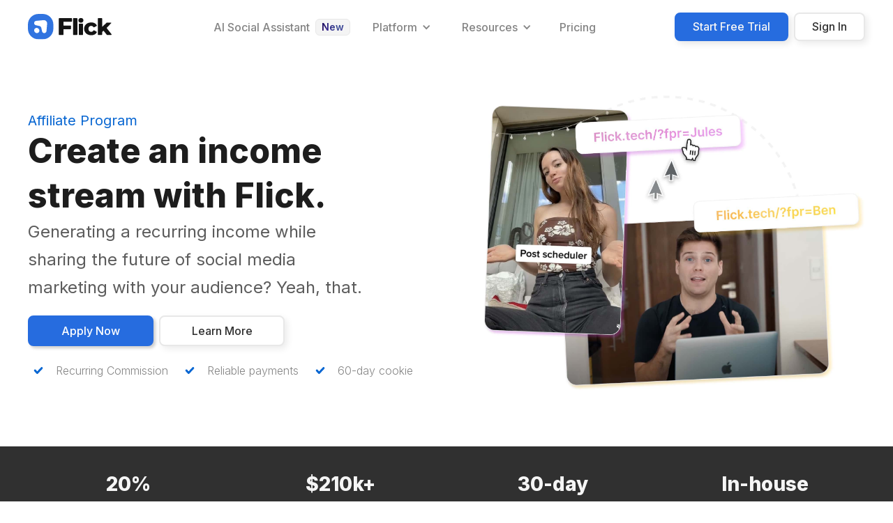

--- FILE ---
content_type: text/html; charset=UTF-8
request_url: https://www.flick.social/affiliates?utm_name=%E5%A4%AA%E5%8E%9F%E4%B8%87%E6%9F%8F%E6%9E%97%E5%A4%A7%E5%AD%A6%E5%9F%8E%E5%AD%A6%E7%94%9F%E5%A6%B9%E7%BA%A6%E7%82%AE%E3%80%8E%E8%B0%B7%E6%AD%8C%E5%A4%96%E6%8E%A8%E6%8E%92%E5%90%8D%E8%81%94%E7%B3%BBTG%40ehseo6%E3%80%8F2022%E5%B9%B410%E6%9C%888%E6%97%A53%E6%97%B659%E5%88%8649%E7%A7%92.pd9md9rpw&utm_campaign=footer&utm_term=Affiliate+Program&utm_source=learn&utm_medium=hashtags
body_size: 16236
content:
<!DOCTYPE html><!-- Last Published: Tue Sep 02 2025 09:33:08 GMT+0000 (Coordinated Universal Time) --><html data-wf-domain="marketing-site.flick.tech" data-wf-page="5ff5bc964272ff30f0f83e72" data-wf-site="5ff5bc964272ff6278f83e5f" lang="en"><head><meta charset="utf-8"/><title>Flick | Affiliate Marketing Program</title><meta content="Become an affiliate for Flick and earn commission on people you sign up." name="description"/><meta content="Flick | Affiliate Marketing Program" property="og:title"/><meta content="Become an affiliate for Flick and earn commission on people you sign up." property="og:description"/><meta content="https://www.flick.social/og-image.jpeg" property="og:image"/><meta content="Flick | Affiliate Marketing Program" property="twitter:title"/><meta content="Become an affiliate for Flick and earn commission on people you sign up." property="twitter:description"/><meta content="https://www.flick.social/og-image.jpeg" property="twitter:image"/><meta property="og:type" content="website"/><meta content="summary_large_image" name="twitter:card"/><meta content="width=device-width, initial-scale=1" name="viewport"/><link href="https://cdn.prod.website-files.com/5ff5bc964272ff6278f83e5f/css/flick-landing-page-1-a67b-eb76bdd667d5d.shared.6072f100a.min.css" rel="stylesheet" type="text/css"/><link href="https://fonts.googleapis.com" rel="preconnect"/><link href="https://fonts.gstatic.com" rel="preconnect" crossorigin="anonymous"/><script src="https://ajax.googleapis.com/ajax/libs/webfont/1.6.26/webfont.js" type="text/javascript"></script><script type="text/javascript">WebFont.load({  google: {    families: ["Inter:300,regular,500,600,700,800,900","Lora:regular,500,600,700,italic,500italic,600italic,700italic"]  }});</script><script src="https://use.typekit.net/oxk6elg.js" type="text/javascript"></script><script type="text/javascript">try{Typekit.load();}catch(e){}</script><script type="text/javascript">!function(o,c){var n=c.documentElement,t=" w-mod-";n.className+=t+"js",("ontouchstart"in o||o.DocumentTouch&&c instanceof DocumentTouch)&&(n.className+=t+"touch")}(window,document);</script><link href="https://cdn.prod.website-files.com/5ff5bc964272ff6278f83e5f/5ff5bc964272ff22a3f841b4_32px.png" rel="shortcut icon" type="image/x-icon"/><link href="https://cdn.prod.website-files.com/5ff5bc964272ff6278f83e5f/5ff5bc964272ffc9a6f841b5_256px.png" rel="apple-touch-icon"/><link href="https://www.flick.social/affiliates" rel="canonical"/><script type="text/javascript">!function(f,b,e,v,n,t,s){if(f.fbq)return;n=f.fbq=function(){n.callMethod?n.callMethod.apply(n,arguments):n.queue.push(arguments)};if(!f._fbq)f._fbq=n;n.push=n;n.loaded=!0;n.version='2.0';n.agent='plwebflow';n.queue=[];t=b.createElement(e);t.async=!0;t.src=v;s=b.getElementsByTagName(e)[0];s.parentNode.insertBefore(t,s)}(window,document,'script','https://connect.facebook.net/en_US/fbevents.js');fbq('consent', 'revoke');fbq('init', '208984939967955');fbq('track', 'PageView');</script><style>
    .html5-video-player {
        background: transparent !important;
    }
</style>


<style>
    .glassfrosty {
        -webkit-backdrop-filter: blur(20px);
        backdrop-filter: blur(20px);
    }
</style>

<style>
    .flick-bg-gradient {

        background-color:hsla(263,100%,18%,1);
        background-image:
                radial-gradient(at 56% 59%, hsla(236,51%,40%,0.62) 0px, transparent 50%),
                radial-gradient(at 29% 34%, hsla(243,55%,35%,1) 0px, transparent 50%),
                radial-gradient(at 88% 10%, hsla(209,62%,45%,0.97) 0px, transparent 50%),
                radial-gradient(at 66% 31%, hsla(217,56%,43%,0.75) 0px, transparent 50%),
                radial-gradient(at 41% 81%, hsla(258,58%,47%,1) 0px, transparent 50%),
                radial-gradient(at 98% 99%, hsla(262,100%,65%,0.84) 0px, transparent 50%),
                radial-gradient(at 36% 95%, hsla(255,63%,40%,0.8) 0px, transparent 50%),
                radial-gradient(at 46% 67%, hsla(240,80%,65%,0.73) 0px, transparent 50%),
                radial-gradient(at 60% 45%, hsla(241,49%,35%,0.91) 0px, transparent 50%);
    }
</style>


<style>
    .card--shadow {
        box-shadow: -2px 2px 4px 0 rgba(128, 152, 213, 0.07) !important;
    }
</style>
<script src="https://cdn.jsdelivr.net/npm/js-cookie@3.0.5/dist/js.cookie.min.js"></script>
<script src="https://cdn.jsdelivr.net/npm/url-search-params@1.1.0/build/url-search-params.min.js"></script>
<script>
    const extractQueryParameters = (search) => {
        const urlParams = new URLSearchParams(search);

        const result = {};

        urlParams.forEach((v, k) => {
            result[k] = v;
        });

        return result;
    };


    function getCookie(name) {
        let matches = document.cookie.match(new RegExp(
            "(?:^|; )" + name.replace(/([\.$?*|{}\(\)\[\]\\\/\+^])/g, '\\$1') + "=([^;]*)"
        ));
        return matches ? decodeURIComponent(matches[1]) : undefined;
    }

    function setCookie(name, value, options = {}) {
        options = {
            domain: 'www.flick.social',
            ...options
        };

        if (options.expires instanceof Date) {
            options.expires = options.expires.toUTCString();
        }

        let updatedCookie = encodeURIComponent(name) + "=" + encodeURIComponent(value);

        for (let optionKey in options) {
            updatedCookie += "; " + optionKey;
            let optionValue = options[optionKey];
            if (optionValue !== true) {
                updatedCookie += "=" + optionValue;
            }
        }

        document.cookie = updatedCookie;
    }
</script>
<script>
    const ref = extractQueryParameters(window.location.search).ref;

    setCookie('flick_ref', ref);
</script>
<script type="text/javascript">
            /**
             * Configuration Variables
             */
            const MIXPANEL_PROJECT_TOKEN = '1a3d50de68cd1e05b5581166c6807a05';
            const MIXPANEL_PROXY_DOMAIN = 'https://www.flick.social/analytics';
            
            /**
             * Set the MIXPANEL_CUSTOM_LIB_URL - No need to change this
             */
            const MIXPANEL_CUSTOM_LIB_URL = MIXPANEL_PROXY_DOMAIN + "/lib.min.js";
            
            /**
             * Load the Mixpanel JS library asyncronously via the js snippet
             */
            (function(f,b){if(!b.__SV){var e,g,i,h;window.mixpanel=b;b._i=[];b.init=function(e,f,c){function g(a,d){var b=d.split(".");2==b.length&&(a=a[b[0]],d=b[1]);a[d]=function(){a.push([d].concat(Array.prototype.slice.call(arguments,0)))}}var a=b;"undefined"!==typeof c?a=b[c]=[]:c="mixpanel";a.people=a.people||[];a.toString=function(a){var d="mixpanel";"mixpanel"!==c&&(d+="."+c);a||(d+=" (stub)");return d};a.people.toString=function(){return a.toString(1)+".people (stub)"};i="disable time_event track track_pageview track_links track_forms track_with_groups add_group set_group remove_group register register_once alias unregister identify name_tag set_config reset opt_in_tracking opt_out_tracking has_opted_in_tracking has_opted_out_tracking clear_opt_in_out_tracking start_batch_senders people.set people.set_once people.unset people.increment people.append people.union people.track_charge people.clear_charges people.delete_user people.remove".split(" ");
for(h=0;h<i.length;h++)g(a,i[h]);var j="set set_once union unset remove delete".split(" ");a.get_group=function(){function b(c){d[c]=function(){call2_args=arguments;call2=[c].concat(Array.prototype.slice.call(call2_args,0));a.push([e,call2])}}for(var d={},e=["get_group"].concat(Array.prototype.slice.call(arguments,0)),c=0;c<j.length;c++)b(j[c]);return d};b._i.push([e,f,c])};b.__SV=1.2;e=f.createElement("script");e.type="text/javascript";e.async=!0;e.src="undefined"!==typeof MIXPANEL_CUSTOM_LIB_URL?
MIXPANEL_CUSTOM_LIB_URL:"file:"===f.location.protocol&&"//cdn.mxpnl.com/libs/mixpanel-2-latest.min.js".match(/^\/\//)?"https://cdn.mxpnl.com/libs/mixpanel-2-latest.min.js":"//cdn.mxpnl.com/libs/mixpanel-2-latest.min.js";g=f.getElementsByTagName("script")[0];g.parentNode.insertBefore(e,g)}})(document,window.mixpanel||[]);
  
  /**
             * Initialize a Mixpanel instance using project token and proxy domain
             */
  mixpanel.init(MIXPANEL_PROJECT_TOKEN, {
        track_pageview: true,
        ignore_dnt: true,
        cookie_domain: 'www.flick.social',
        api_host: MIXPANEL_PROXY_DOMAIN,
        loaded: (sdk) => {
            const getSessionId = () => {
                const SESSION_ID_COOKIE_KEY = 'flickSession_id';
                const LAST_ACTIVITY_COOKIE_KEY = 'flickSession_lastActivity';

                // Get the current session ID from local storage
                let sessionId = getCookie(SESSION_ID_COOKIE_KEY);

                // Check the timestamp of the last activity
                const lastActivity = parseInt(
                    getCookie(LAST_ACTIVITY_COOKIE_KEY) || '0',
                );

                // Current time in milliseconds
                const now = new Date().getTime();

                // Session timeout (e.g., 30 minutes)
                const SESSION_TIMEOUT = 30 * 60 * 1000;

                // If no session ID is found or the session has expired, create a new one
                if (!sessionId || now - lastActivity > SESSION_TIMEOUT) {
                    sessionId = 'session-' + new Date().getTime();
                    setCookie(SESSION_ID_COOKIE_KEY, sessionId);
                }

                // Update the last activity timestamp
                setCookie(LAST_ACTIVITY_COOKIE_KEY, now.toString());

                thisSessionId = sessionId;

                sdk.register({ session_id: sessionId });

                return thisSessionId;
            };

            const initializeInternalUserPropertiesOnNewSession = () => {
                const userPropertiesToSet = {
                    internalChannel: 'EMPTY',
                    internalContentUrl: 'EMPTY',
                    flick_url: window.location.href,
                };

                const userPropertiesToSetOnce = {
                    initial_flick_url: window.location.href,
                };

                if (!document.referrer) {
                    userPropertiesToSet['referring_domain'] = 'EMPTY';
                }

                sdk.register({ ...userPropertiesToSet });
                sdk.register_once(userPropertiesToSetOnce);
            };

            try {
                const TRACKING_SESSION_COOKIE_KEY = 'flick_trackingSession';
                const previousSessionId = getCookie(TRACKING_SESSION_COOKIE_KEY);
                const currentSessionId = getSessionId();

                if (!previousSessionId) {
                    setCookie(TRACKING_SESSION_COOKIE_KEY, currentSessionId);
                    initializeInternalUserPropertiesOnNewSession();
                    return;
                }

                if (previousSessionId !== currentSessionId) {
                    initializeInternalUserPropertiesOnNewSession();
                }
            } catch (error) {
                console.error(error);
            }
        },
    });
        </script>

<script>
const isNull = value => Object.is(value, null)
const isUndefined = value => value === undefined
const isNil = value => isNull(value) || isUndefined(value)
const isNotNil = value => !isNil(value)

const queryParams = [
  "utm_source",
  "utm_medium",
  "utm_campaign",
  "utm_campaign_id",
  "utm_content",
  "utm_name",
  "utm_term",
  "fbclid",
  "ad_id",
  "gclid",
  "gc_id",
  "referrer"
]

const prefix = "flick"

const cookieOpts = {
	domain: 'www.flick.social',
}

const firstTouchKey = `${prefix}_first_touch`
const lastTouchKey = `${prefix}_last_touch`
const gcIdKey = `${prefix}_gc_id`
const fbclidKey = `${prefix}_fbclid`

const getAttributionCookie = key => {
  const data = Cookies.get(key)

  if (!data) {
    return null
  }

  try {
    return JSON.parse(data)
  } catch (_) {}

  return data
}

const getFirstTouchAttribution = () => getCookie(firstTouchKey) ?? {}

const getLastTouchAttribution = () => getCookie(lastTouchKey) ?? {}

const getCurrentParams = () => {
  const sp = new URLSearchParams(window.location.search)

  const paramsWithValue = queryParams
    .map(param => {
      const value = sp.get(param)

      return value ? { param, value } : undefined
    })
    .filter(isNotNil)

  const referrer =
    sp.get("ref") || sp.get("referrer") || window.document.referrer

  if (referrer) {
    paramsWithValue.push({ param: "referrer", value: referrer })
  }

  const result = paramsWithValue.reduce((acc, cur) => {
    acc[cur.param] = cur.value

    return acc
  }, {})

  return {
    ...result,
    pathname: window.location.pathname
  }
}

  const toCamelCase = str => {
  return str.replace(/([-_][a-z])/g, group =>
    group
      .toUpperCase()
      .replace("-", "")
      .replace("_", "")
  )
}

const prepareAttributionData = (data, prefix) => {
  return Object.entries(data).reduce((acc, [key, value]) => {
    const camelCaseKey = toCamelCase(key)
    acc[
      `${prefix}${camelCaseKey.charAt(0).toUpperCase()}${camelCaseKey.slice(1)}`
    ] = value

    return acc
  }, {})
}
  
const storeAttributionValues = () => {
  const params = getCurrentParams()

  const hasFirstTouch = getAttributionCookie(firstTouchKey)

  if (!hasFirstTouch) {
    Cookies.set(firstTouchKey, JSON.stringify(params), cookieOpts)
    
    const firstTouchData = prepareAttributionData(params, 'firstTouch');
    mixpanel.people.set(firstTouchData);
    mixpanel.register(firstTouchData);
  }

  Cookies.set(lastTouchKey, JSON.stringify(params), cookieOpts)
  
  const lastTouchData = prepareAttributionData(params, 'lastTouch');
  mixpanel.people.set(lastTouchData);
  mixpanel.register(lastTouchData);

  if (params.fbclid) {
    Cookies.set(fbclidKey, params.fbclid, cookieOpts)
  }

  if (params.gclid) {
    Cookies.set(gcIdKey, params.gclid, cookieOpts)
  }
}

storeAttributionValues()
</script>

<script src="https://www.googleoptimize.com/optimize.js?id=GTM-KQ9PVF9"></script>

<!-- Facebook Pixel Code -->

<script>
    !function(f,b,e,v,n,t,s)
    {if(f.fbq)return;n=f.fbq=function(){n.callMethod?
        n.callMethod.apply(n,arguments):n.queue.push(arguments)};
        if(!f._fbq)f._fbq=n;n.push=n;n.loaded=!0;n.version='2.0';
        n.queue=[];t=b.createElement(e);t.async=!0;
        t.src=v;s=b.getElementsByTagName(e)[0];
        s.parentNode.insertBefore(t,s)}(window, document,'script',
		// proxies via our nginx server
        'https://www.flick.social/en_US/fb.js');
    fbq('init', '208984939967955');
    fbq('track', 'PageView');
</script>
<!-- End Facebook Pixel Code -->

<!-- Global site tag (gtag.js) - Google Analytics -->
<script async src="https://www.googletagmanager.com/gtag/js?id=G-GJXRQB61Z1"></script>
<script>
  window.dataLayer = window.dataLayer || [];
  function gtag(){dataLayer.push(arguments);}
  gtag('js', new Date());

  gtag('config', 'G-GJXRQB61Z1');
</script>
<!-- Event snippet for Page View conversion page -->
<script>
  gtag('event', 'conversion', {'send_to': 'AW-706676293/gDd-COXm6McZEMWM_NAC'});
</script>
<script type="text/javascript">
    (function(){var t=document.createElement("script");t.type="text/javascript",t.async=!0,t.src='https://cdn.firstpromoter.com/fprom.js',t.onload=t.onreadystatechange=function(){var t=this.readyState;if(!t||"complete"==t||"loaded"==t)try{$FPROM.init("x2vzm9wy",".flick.social")}catch(t){}};var e=document.getElementsByTagName("script")[0];e.parentNode.insertBefore(t,e)})();
</script>

<style>
    .hyp {
        word-break: break-word;
        -webkit-hyphens: auto;
        -moz-hyphens: auto;
        -ms-hyphens: auto;
        -o-hyphens: auto;
        hyphens: auto;
    }
</style>

<meta name='impact-site-verification' value='d5d3a4bc-a66e-4a92-92f1-e2ffc4a05948'>
<meta name="facebook-domain-verification" content="fucyseyn7o1nz8sw3n5hd8y96rv5v2" />
<meta name="google-adsense-account" content="ca-pub-7185937739866170">

<link rel="stylesheet" type="text/css" href="https://maciejsawicki.com/tooltipster-for-webflow/tooltipster.bundle.min.css">

<!-- https://searchatlas.com/otto-pixel/ -->
<script type="text/javascript" id="sa-dynamic-optimization" data-uuid="8420b365-ed15-4030-83e2-14eeb1c94d24" src="[data-uri]"></script><script type="text/javascript">window.__WEBFLOW_CURRENCY_SETTINGS = {"currencyCode":"USD","symbol":"$","decimal":".","fractionDigits":2,"group":",","template":"{{wf {\"path\":\"symbol\",\"type\":\"PlainText\"} }} {{wf {\"path\":\"amount\",\"type\":\"CommercePrice\"} }} {{wf {\"path\":\"currencyCode\",\"type\":\"PlainText\"} }}","hideDecimalForWholeNumbers":false};</script></head><body><div data-animation="default" class="navbar-flowbase w-nav" data-easing2="ease" data-easing="ease" data-collapse="medium" data-w-id="c8f05b3d-ca90-a555-764d-0de89f643795" role="banner" data-duration="200"><nav class="navbar-container"><div class="navshadow"></div><div class="navbar-left"><div class="navbar-logo-wrapper"><a href="/" class="brandlogoonlight w-nav-brand"><img alt="flick logo" loading="lazy" src="https://cdn.prod.website-files.com/5ff5bc964272ff6278f83e5f/5ff5bc964272ff63f5f841b0_Flick_Logo_standard-space2svg.svg" class="image-92"/></a><a href="/" class="brandlogoondark w-nav-brand"><img src="https://cdn.prod.website-files.com/5ff5bc964272ff6278f83e5f/6239f392a408ef0564c7ad42_flick-icon-white.svg" loading="lazy" alt="" class="image-93"/></a></div></div><nav role="navigation" class="nav-menu-middle ondarkdesktoponly w-nav-menu"><div data-delay="100" data-hover="true" class="navbar-dropdown ondark w-dropdown"><div class="navbar-toggle ondark w-dropdown-toggle"><div>Platform</div><div class="nav-icon w-icon-dropdown-toggle"></div></div><nav class="navbar-dropdown-list w-dropdown-list"><div class="navbar-base ondark"><div class="nav-content-wrapper-2"><div class="navgroup wide"><div class="dropdownsectionheading nospacing desktoponly"><h4 class="h3 subheadingnav ondark">Platform</h4></div><p class="body-medium text-light ondark">Visually plan your content ahead of time, quickly find the best hashtags, and track what&#x27;s actually working with best-in-class analytics.</p><a rel="keep-params" href="https://www.flick.social/app/register" class="new-button-small linkonly w-button">Get Started Today  →</a></div><div class="sectionsplitter ondark"></div><div class="navgroup wide"><div class="dropdownsectionheading"><h6 class="h6 navsubheading ondark">Product Areas</h6></div><a href="/instagram-hashtag-tool" class="navdropmenu ondark w-inline-block"><div class="iconspacing8px"><div class="iconwrapper-32px-new"><img alt="" loading="lazy" src="https://cdn.prod.website-files.com/5ff5bc964272ff6278f83e5f/624eef7d564ce41386f9bb84_Instagram-hashtag-tool.png"/></div></div><div class="div-block-35032"><h6 class="h6 navbar ondark">Instagram Hashtags</h6><p class="paragraph-7 ondark">Find, manage and analyze hashtags</p></div></a><a href="/instagram-scheduler" class="navdropmenu ondark w-inline-block"><div class="iconspacing8px"><div class="iconwrapper-32px-new"><img alt="" loading="lazy" src="https://cdn.prod.website-files.com/5ff5bc964272ff6278f83e5f/624eed41966b8f5521422479_Emojis-1.png"/></div></div><div class="div-block-35032"><h6 class="h6 navbar ondark">Instagram Scheduling</h6><p class="paragraph-7 ondark">Schedule your content ahead of time</p></div></a><a href="/instagram-analytics-tool" class="navdropmenu ondark w-inline-block"><div class="iconspacing8px"><div class="iconwrapper-32px-new"><img alt="" loading="lazy" src="https://cdn.prod.website-files.com/5ff5bc964272ff6278f83e5f/624eef01ba1ce9e4b3bb8692_instagram-analytics-tools.png"/></div></div><div class="div-block-35032"><h6 class="h6 navbar ondark">Instagram Analytics</h6><p class="paragraph-7 ondark">See what&#x27;s working, and what isn&#x27;t</p></div></a><a href="/mobile-app-flick" class="navdropmenu ondark w-inline-block"><div class="iconspacing8px"><div class="iconwrapper-32px-new"><img alt="" loading="lazy" src="https://cdn.prod.website-files.com/5ff5bc964272ff6278f83e5f/624eed41ff7a81ceced73074_Emojis.png"/></div></div><div class="div-block-35032"><h6 class="h6 navbar ondark">IOS &amp; Android App</h6><p class="paragraph-7 ondark">Hashtags, Scheduling &amp; Analytics </p></div></a></div><div class="sectionsplitter ondark"></div><div class="navgroup"><div class="dropdownsectionheading"><h6 class="h6 navsubheading ondark">Popular Features</h6></div><a href="/instagram-hashtag-search" class="navdropmenu small ondark w-inline-block"><div class="iconspacing4px"><div class="iconwrapper-24px"><img alt="" loading="lazy" src="https://cdn.prod.website-files.com/5ff5bc964272ff6278f83e5f/624eed41654d9af33c2bedf0_Emojis-5.png"/></div></div><div class="div-block-35032"><h6 class="h6 navbar small ondark">Hashtag Search</h6></div></a><a href="/hashtag-manager" class="navdropmenu small ondark w-inline-block"><div class="iconspacing4px"><div class="iconwrapper-24px"><img alt="" loading="lazy" src="https://cdn.prod.website-files.com/5ff5bc964272ff6278f83e5f/624eed41f22667a2b8d137d7_image%20963.png"/></div></div><div class="div-block-35032"><h6 class="h6 navbar small ondark">Hashtag Collections</h6></div></a><a href="/instagram-reporting" class="navdropmenu small ondark w-inline-block"><div class="iconspacing4px"><div class="iconwrapper-24px"><img alt="" loading="lazy" src="https://cdn.prod.website-files.com/5ff5bc964272ff6278f83e5f/624eed41f226671c5cd137d8_Emojis-2.png"/></div></div><div class="div-block-35032"><h6 class="h6 navbar small ondark">Instagram Analytics Reports</h6></div></a><a href="/instagram-hashtag-tracker" class="navdropmenu small ondark w-inline-block"><div class="iconspacing4px"><div class="iconwrapper-24px"><img alt="" loading="lazy" src="https://cdn.prod.website-files.com/5ff5bc964272ff6278f83e5f/624eed41b03da76fc49f3eb2_image%201340.png"/></div></div><div class="div-block-35032"><h6 class="h6 navbar small ondark">Hashtag Tracking</h6></div></a><a href="/instagram-planner" class="navdropmenu small ondark w-inline-block"><div class="iconspacing4px"><div class="iconwrapper-24px"><img alt="" loading="lazy" src="https://cdn.prod.website-files.com/5ff5bc964272ff6278f83e5f/624eed41ff7a81ceced73074_Emojis.png"/></div></div><div class="div-block-35032"><h6 class="h6 navbar small ondark">Instagram Feed Planner</h6></div></a></div></div><div class="line-break-right"></div></div></nav></div><div data-delay="100" data-hover="true" class="navbar-dropdown ondark w-dropdown"><div class="navbar-toggle ondark w-dropdown-toggle"><div>Resources</div><div class="nav-icon w-icon-dropdown-toggle"></div></div><nav class="navbar-dropdown-list w-dropdown-list"><div class="navbar-base ondark"><div class="nav-content-wrapper-2"><div class="navgroup wide"><div class="dropdownsectionheading nospacing desktoponly"><h4 class="h3 subheadingnav ondark">Resources</h4></div><p class="body-medium text-light ondark">Whether you&#x27;re an Instagram pro or just getting started, we&#x27;ve got tons of great content, templates and tools to help you kill it on Instagram.</p><a rel="keep-params" href="https://www.flick.social/app/register" class="new-button-small linkonly w-button">Get Started Today  →</a></div><div class="sectionsplitter ondark"></div><div class="navgroup"><div class="dropdownsectionheading"><h6 class="h6 navsubheading ondark">Training &amp; Content</h6></div><a href="https://www.flick.social/learn/blog" target="_blank" class="navdropmenu ondark w-inline-block"><div class="iconspacing8px"><div class="iconwrapper-32px"><img alt="" loading="lazy" src="https://cdn.prod.website-files.com/5ff5bc964272ff6278f83e5f/624eee5861788993b1b1ae7e_Flick-Blog-Social-media-learning.png" class="image-95"/></div></div><div class="div-block-35032"><h6 class="h6 navbar ondark">Blog</h6><p class="paragraph-7 ondark">Training, tips &amp; tricks</p></div></a><a href="https://www.flick.social/learn/academy" target="_blank" class="navdropmenu ondark w-inline-block"><div class="iconspacing8px"><div class="iconwrapper-32px"><img alt="" loading="lazy" src="https://cdn.prod.website-files.com/5ff5bc964272ff6278f83e5f/624eee601a2f790b5de4d1c3_flick-Academy-instagram-training.png"/></div></div><div class="div-block-35032"><h6 class="h6 navbar ondark">Academy</h6><p class="paragraph-7 ondark">Free Social Media training</p></div></a><a href="https://youtube.com/flicktraining" target="_blank" class="navdropmenu ondark w-inline-block"><div class="iconspacing8px"><div class="iconwrapper-32px-new"><img alt="" loading="lazy" src="https://cdn.prod.website-files.com/5ff5bc964272ff6278f83e5f/624eee688e0f180fe2c8ac5d_youtube-videos-for-social-media.png"/></div></div><div class="div-block-35032"><h6 class="h6 navbar ondark">YouTube</h6><p class="paragraph-7 ondark">Videos to help you learn</p></div></a></div><div class="navgroup"><div class="dropdownsectionheading"><h6 class="h6 navsubheading hiddendesktop">Hidden</h6></div><a href="https://www.flick.social/learn/instagram-analytics-benchmarks/25-50k-followers/3-months" target="_blank" class="navdropmenu ondark w-inline-block"><div class="iconspacing8px"><div class="iconwrapper-32px-new"><img alt="" loading="lazy" src="https://cdn.prod.website-files.com/5ff5bc964272ff6278f83e5f/624eed419daa79ab7c2ab55c_Emojis-3.png"/></div></div><div class="div-block-35032"><h6 class="h6 navbar ondark">Open Benchmarks</h6><p class="paragraph-7 ondark">Explore industry analytics</p></div></a><a href="https://www.facebook.com/groups/flicksocialhub" target="_blank" class="navdropmenu ondark w-inline-block"><div class="iconspacing8px"><div class="iconwrapper-32px-new"><img alt="" loading="lazy" src="https://cdn.prod.website-files.com/5ff5bc964272ff6278f83e5f/624eee3f4b121792c9a6bf1f_facebook-group-for-social-media-managers.png"/></div></div><div class="div-block-35032"><h6 class="h6 navbar ondark">Facebook Group</h6><p class="paragraph-7 ondark">Creator/SMM Community</p></div></a><a href="https://www.flick.social/learn/newsletter" target="_blank" class="navdropmenu ondark hidden w-inline-block"><div class="iconspacing8px"><div class="iconwrapper-32px-new"><img alt="" loading="lazy" src="https://cdn.prod.website-files.com/5ff5bc964272ff6278f83e5f/624eee4eeb335b23162fc70a_newsletter-about-social-media.png"/></div></div><div class="div-block-35032"><h6 class="h6 navbar ondark">Newsletter</h6><p class="paragraph-7 ondark">The latest Social Media news</p></div></a></div></div><div class="line-break-right"></div></div></nav></div><a href="https://www.flick.social/learn/pricing" target="_blank" class="new-navigationlink ondark w-nav-link">Pricing</a><a href="/affiliates" aria-current="page" class="new-navigationlink ondark w-nav-link w--current">Affiliates</a></nav><nav role="navigation" class="nav-menu-middle onlight w-nav-menu"><div class="div-block-35052"><a href="/ai-social-media-manager" class="new-navigationlink tight w-nav-link">AI Social Assistant</a><div class="badge"><p class="paragraph-8">New</p></div></div><div data-delay="100" data-hover="true" class="navbar-dropdown w-dropdown"><div class="navbar-toggle w-dropdown-toggle"><div>Platform</div><div class="nav-icon w-icon-dropdown-toggle"></div></div><nav class="navbar-dropdown-list w-dropdown-list"><div class="navbar-base"><div class="nav-content-wrapper-2"><div class="navgroup wide top"><div class="dropdownsectionheading nospacing desktoponly"><h4 class="h3 subheadingnav">Platform</h4></div><p class="body-medium text-light">Social media marketing made simple and effective. Get help at every stage of the social media process. </p><a rel="keep-params" href="https://www.flick.social/app/register" class="new-button-small linkonly desktoponly w-button">Get Started Today  →</a></div><div class="sectionsplitter"></div><div class="navgroup wide"><div class="dropdownsectionheading"><h6 class="h6 navsubheading">Product Areas</h6></div><a href="/ai-social-media-manager" class="navdropmenu w-inline-block"><div class="iconspacing8px"><div class="iconwrapper-32px-new"><img alt="" loading="lazy" src="https://cdn.prod.website-files.com/5ff5bc964272ff6278f83e5f/63f795188392307966a33e2c_aibubblefinal.webp"/></div></div><div class="div-block-35032"><h2 class="h6 navbar">AI Social Marketing Assistant</h2><p class="paragraph-7">Strategy, planning, ideas, and content</p></div></a><a href="/instagram-hashtag-tool" class="navdropmenu w-inline-block"><div class="iconspacing8px"><div class="iconwrapper-32px-new"><img alt="" loading="lazy" src="https://cdn.prod.website-files.com/5ff5bc964272ff6278f83e5f/624eef7d564ce41386f9bb84_Instagram-hashtag-tool.png"/></div></div><div class="div-block-35032"><h2 class="h6 navbar">Hashtag Tools</h2><p class="paragraph-7">Find, manage and analyze hashtags</p></div></a><a href="/social-media-scheduler" class="navdropmenu w-inline-block"><div class="iconspacing8px"><div class="iconwrapper-32px-new"><img alt="" loading="lazy" src="https://cdn.prod.website-files.com/5ff5bc964272ff6278f83e5f/624eed41966b8f5521422479_Emojis-1.png"/></div></div><div class="div-block-35032"><h2 class="h6 navbar">Post Scheduler</h2><p class="paragraph-7">Schedule your content ahead of time</p></div></a><a href="/instagram-analytics-tool" class="navdropmenu w-inline-block"><div class="iconspacing8px"><div class="iconwrapper-32px-new"><img alt="" loading="lazy" src="https://cdn.prod.website-files.com/5ff5bc964272ff6278f83e5f/624eef01ba1ce9e4b3bb8692_instagram-analytics-tools.png"/></div></div><div class="div-block-35032"><h2 class="h6 navbar">Analytics </h2><p class="paragraph-7">See what&#x27;s working, and what isn&#x27;t</p></div></a><a href="/mobile-app-flick" class="navdropmenu w-inline-block"><div class="iconspacing8px"><div class="iconwrapper-32px-new"><img alt="" loading="lazy" src="https://cdn.prod.website-files.com/5ff5bc964272ff6278f83e5f/624eed41ff7a81ceced73074_Emojis.png"/></div></div><div class="div-block-35032"><h2 class="h6 navbar">IOS &amp; Android App</h2><p class="paragraph-7">Hashtags, Scheduling &amp; Analytics</p></div></a></div><div class="sectionsplitter"></div><div class="navgroup"><div class="dropdownsectionheading"><h6 class="h6 navsubheading">Popular Features</h6></div><a href="/ai-social-media-manager" class="navdropmenu small w-inline-block"><div class="iconspacing4px"><div class="iconwrapper-24px"><img alt="" loading="lazy" src="https://cdn.prod.website-files.com/5ff5bc964272ff6278f83e5f/62cef13fcaee428b14b555f1_image%20949.png"/></div></div><div class="div-block-35032"><h3 class="h6 navbar small">AI Strategy &amp; Planning</h3></div></a><a href="/ai-social-media-manager" class="navdropmenu small w-inline-block"><div class="iconspacing4px"><div class="iconwrapper-24px"><img alt="" loading="lazy" src="https://cdn.prod.website-files.com/5ff5bc964272ff6278f83e5f/612e6ab0c7e707034804a7ab_Property%201%3DWriting.jpg"/></div></div><div class="div-block-35032"><h3 class="h6 navbar small">AI Caption Writing </h3></div></a><a href="/instagram-hashtag-search" class="navdropmenu small w-inline-block"><div class="iconspacing4px"><div class="iconwrapper-24px"><img alt="" loading="lazy" src="https://cdn.prod.website-files.com/5ff5bc964272ff6278f83e5f/624eed41654d9af33c2bedf0_Emojis-5.png"/></div></div><div class="div-block-35032"><h3 class="h6 navbar small">Hashtag Search</h3></div></a><a href="/hashtag-manager" class="navdropmenu small w-inline-block"><div class="iconspacing4px"><div class="iconwrapper-24px"><img alt="" loading="lazy" src="https://cdn.prod.website-files.com/5ff5bc964272ff6278f83e5f/624eed41f22667a2b8d137d7_image%20963.png"/></div></div><div class="div-block-35032"><h3 class="h6 navbar small">Hashtag Collections</h3></div></a><a href="/instagram-reporting" class="navdropmenu small w-inline-block"><div class="iconspacing4px"><div class="iconwrapper-24px"><img alt="" loading="lazy" src="https://cdn.prod.website-files.com/5ff5bc964272ff6278f83e5f/624eed41f226671c5cd137d8_Emojis-2.png"/></div></div><div class="div-block-35032"><h3 class="h6 navbar small">Instagram Analytics Reports</h3></div></a><a href="/instagram-hashtag-tracker" class="navdropmenu small w-inline-block"><div class="iconspacing4px"><div class="iconwrapper-24px"><img alt="" loading="lazy" src="https://cdn.prod.website-files.com/5ff5bc964272ff6278f83e5f/624eed41b03da76fc49f3eb2_image%201340.png"/></div></div><div class="div-block-35032"><h3 class="h6 navbar small">Hashtag Tracking</h3></div></a><a href="/instagram-planner" class="navdropmenu small w-inline-block"><div class="iconspacing4px"><div class="iconwrapper-24px"><img alt="" loading="lazy" src="https://cdn.prod.website-files.com/5ff5bc964272ff6278f83e5f/624eed41ff7a81ceced73074_Emojis.png"/></div></div><div class="div-block-35032"><h3 class="h6 navbar small">Instagram Feed Planner</h3></div></a></div></div><div class="line-break-right"></div></div></nav></div><div data-delay="100" data-hover="true" class="navbar-dropdown w-dropdown"><div class="navbar-toggle w-dropdown-toggle"><div>Resources</div><div class="nav-icon w-icon-dropdown-toggle"></div></div><nav class="navbar-dropdown-list w-dropdown-list"><div class="navbar-base"><div class="nav-content-wrapper-2"><div class="navgroup wide top"><div class="dropdownsectionheading nospacing desktoponly"><h4 class="h3 subheadingnav">Resources</h4></div><p class="body-medium text-light">Whether you&#x27;re an Instagram pro or just getting started, we&#x27;ve got tons of great content, templates and tools to help you kill it on Instagram.</p><a rel="keep-params" href="https://www.flick.social/app/register" class="new-button-small linkonly desktoponly w-button">Get Started Today  →</a></div><div class="sectionsplitter"></div><div class="navgroup"><div class="dropdownsectionheading"><h6 class="h6 navsubheading">Training &amp; Content</h6></div><a href="https://www.flick.social/learn/blog" target="_blank" class="navdropmenu w-inline-block"><div class="iconspacing8px"><div class="iconwrapper-32px"><img alt="" loading="lazy" src="https://cdn.prod.website-files.com/5ff5bc964272ff6278f83e5f/624eee5861788993b1b1ae7e_Flick-Blog-Social-media-learning.png" class="image-95"/></div></div><div class="div-block-35032"><h6 class="h6 navbar">Blog</h6><p class="paragraph-7">Training, tips &amp; tricks</p></div></a><a href="https://www.flick.social/learn/academy" target="_blank" class="navdropmenu w-inline-block"><div class="iconspacing8px"><div class="iconwrapper-32px"><img alt="" loading="lazy" src="https://cdn.prod.website-files.com/5ff5bc964272ff6278f83e5f/624eee601a2f790b5de4d1c3_flick-Academy-instagram-training.png"/></div></div><div class="div-block-35032"><h6 class="h6 navbar">Academy</h6><p class="paragraph-7">Free Social Media training</p></div></a><a href="https://youtube.com/flicktraining" target="_blank" class="navdropmenu w-inline-block"><div class="iconspacing8px"><div class="iconwrapper-32px-new"><img alt="" loading="lazy" src="https://cdn.prod.website-files.com/5ff5bc964272ff6278f83e5f/624eee688e0f180fe2c8ac5d_youtube-videos-for-social-media.png"/></div></div><div class="div-block-35032"><h6 class="h6 navbar">YouTube</h6><p class="paragraph-7">Videos to help you learn</p></div></a></div><div class="navgroup reducedspacing"><div class="dropdownsectionheading"><h6 class="h6 navsubheading hiddendesktop">Tools</h6></div><a href="https://www.flick.social/learn/instagram-analytics-benchmarks/25-50k-followers/3-months" class="navdropmenu w-inline-block"><div class="iconspacing8px"><div class="iconwrapper-32px-new"><img alt="" loading="lazy" src="https://cdn.prod.website-files.com/5ff5bc964272ff6278f83e5f/624eed419daa79ab7c2ab55c_Emojis-3.png"/></div></div><div class="div-block-35032"><h6 class="h6 navbar">Open Benchmarks</h6><p class="paragraph-7">Explore industry analytics</p></div></a><a href="https://www.facebook.com/groups/flicksocialhub" target="_blank" class="navdropmenu w-inline-block"><div class="iconspacing8px"><div class="iconwrapper-32px-new"><img alt="" loading="lazy" src="https://cdn.prod.website-files.com/5ff5bc964272ff6278f83e5f/624eee3f4b121792c9a6bf1f_facebook-group-for-social-media-managers.png"/></div></div><div class="div-block-35032"><h6 class="h6 navbar">Facebook Group</h6><p class="paragraph-7">Creator/SMM Community</p></div></a><a href="https://www.flick.social/learn/newsletter" target="_blank" class="navdropmenu w-inline-block"><div class="iconspacing8px"><div class="iconwrapper-32px-new"><img alt="" loading="lazy" src="https://cdn.prod.website-files.com/5ff5bc964272ff6278f83e5f/624eee4eeb335b23162fc70a_newsletter-about-social-media.png"/></div></div><div class="div-block-35032"><h6 class="h6 navbar">Newsletter</h6><p class="paragraph-7">The latest Social Media news</p></div></a></div></div><div class="line-break-right"></div></div></nav></div><a href="https://www.flick.social/learn/pricing" target="_blank" class="new-navigationlink w-nav-link">Pricing</a><a href="https://www.flick.social/app/login" class="new-navigationlink mobileonly w-nav-link">Sign In</a><div class="mobileupsalesection"><a rel="keep-params" href="https://www.flick.social/app/register" target="_blank" class="button-medium primary mobileonly w-button">Start 7 Day Free Trial</a><link rel="prefetch" href="https://www.flick.social/app/register"/></div></nav><div class="navbar-right onlight"><a href="https://www.flick.social/app/register" HidePrimaryButton="False" class="new-button-xxs blue w-nav-link">Start Free Trial</a><div class="desktoponly8pxspacing-copy"></div><div class="mobileonly8pxspacing"></div><a href="https://www.flick.social/app/login" class="new-button-xxs desktoponly w-nav-link">Sign In</a><div class="icononlybutton w-nav-button"><div class="icon-9 w-icon-nav-menu"></div></div></div><div class="navbar-right ondark"><a href="https://www.flick.social/app/login" class="new-button-xxs elevated desktoponly w-nav-link">Sign In</a><div class="desktoponly8pxspacing-copy"></div><a href="https://www.flick.social/app/register" rel="keep-params" class="new-button-xxs elevated desktoponly w-nav-link">Try for Free</a><div class="mobileonly8pxspacing"></div><div class="icononlybutton elevated w-nav-button"><div class="icon-8 w-icon-nav-menu"></div></div></div></nav></div><div class="page-wrapper"><div class="hero-section--1-section _40x40"><div class="div-block-35042"><div class="hero-text-500px-warpper"><h1 class="h1-top no-space">Affiliate Program</h1><h2 class="heading-hero no-space">Create an income stream with Flick.</h2><img src="https://cdn.prod.website-files.com/5ff5bc964272ff6278f83e5f/62ced9c9fd5e30137f9d54d7_flick-affiliate-program%20(1).jpg" srcset="https://cdn.prod.website-files.com/5ff5bc964272ff6278f83e5f/62ced9c9fd5e30137f9d54d7_flick-affiliate-program%20(1)-p-500.jpg 500w, https://cdn.prod.website-files.com/5ff5bc964272ff6278f83e5f/62ced9c9fd5e30137f9d54d7_flick-affiliate-program%20(1)-p-800.jpg 800w, https://cdn.prod.website-files.com/5ff5bc964272ff6278f83e5f/62ced9c9fd5e30137f9d54d7_flick-affiliate-program%20(1)-p-1080.jpg 1080w, https://cdn.prod.website-files.com/5ff5bc964272ff6278f83e5f/62ced9c9fd5e30137f9d54d7_flick-affiliate-program%20(1).jpg 1757w" alt="" loading="lazy" sizes="(max-width: 479px) 93vw, (max-width: 767px) 95vw, (max-width: 991px) 71vw, 100vw" class="hero-image-mobile--feature _20-bottom _100"/><p class="body-hero">Generating a recurring income while sharing the future of social media marketing with your audience? Yeah, that.</p></div><div class="button-container--new align-center"><a rel="keep-params" href="https://flick.firstpromoter.com/signup/9020" target="_blank" class="new-button-small blue w-button">Apply Now</a><link rel="prefetch" href="https://flick.firstpromoter.com/signup/9020"/><div class="_8px-space desktoponly"></div><a rel="keep-params" href="https://www.flick.social/learn/blog/post/affiliate-program-starter-guide" target="_blank" class="new-button-small w-button">Learn More</a><link rel="prefetch" href="https://www.flick.social/learn/blog/post/affiliate-program-starter-guide"/></div><div class="hero-signup-ticks"><div id="w-node-af93fc22-0568-5982-37c6-9ac0d4ed4015-f0f83e72" class="value-tick-wrapper desktop-only"><img src="https://cdn.prod.website-files.com/5ff5bc964272ff6278f83e5f/5ff5bc964272ff625af84071_LP%20-%20Tick%20-%20Blue.svg" alt="" class="icon-image"/><div>Recurring Commission</div></div><div id="w-node-af93fc22-0568-5982-37c6-9ac0d4ed4019-f0f83e72" class="value-tick--right"><img src="https://cdn.prod.website-files.com/5ff5bc964272ff6278f83e5f/5ff5bc964272ff625af84071_LP%20-%20Tick%20-%20Blue.svg" alt="" class="icon-image"/><div>Reliable payments</div></div><div class="value-tick--right"><img src="https://cdn.prod.website-files.com/5ff5bc964272ff6278f83e5f/5ff5bc964272ff625af84071_LP%20-%20Tick%20-%20Blue.svg" alt="" class="icon-image"/><div>60-day cookie</div></div></div></div><img src="https://cdn.prod.website-files.com/5ff5bc964272ff6278f83e5f/62ced9c9fd5e30137f9d54d7_flick-affiliate-program%20(1).jpg" srcset="https://cdn.prod.website-files.com/5ff5bc964272ff6278f83e5f/62ced9c9fd5e30137f9d54d7_flick-affiliate-program%20(1)-p-500.jpg 500w, https://cdn.prod.website-files.com/5ff5bc964272ff6278f83e5f/62ced9c9fd5e30137f9d54d7_flick-affiliate-program%20(1)-p-800.jpg 800w, https://cdn.prod.website-files.com/5ff5bc964272ff6278f83e5f/62ced9c9fd5e30137f9d54d7_flick-affiliate-program%20(1)-p-1080.jpg 1080w, https://cdn.prod.website-files.com/5ff5bc964272ff6278f83e5f/62ced9c9fd5e30137f9d54d7_flick-affiliate-program%20(1).jpg 1757w" alt="" loading="lazy" sizes="(max-width: 991px) 100vw, (max-width: 1279px) 43vw, 550px" class="hero-image-desktop feature-hero"/></div></div><div class="background-color-fill dark"><div class="page-wrapper padding-24x24"><div class="w-layout-grid _4-col-grid"><div id="w-node-_22479d2e-dafb-068e-4ffb-55ba06230c09-f0f83e72" class="socialproof-metric--container"><h2 class="heading-medium color-white align-center">20%</h2><p id="w-node-e7469d0e-5053-f112-48b3-6c152b5926dd-f0f83e72" class="body-medium color-lighter">recurring commission</p></div><div id="w-node-e8075cbf-d7dc-0bbb-9280-89d8c8207bda-f0f83e72" class="socialproof-metric--container"><h2 class="heading-medium color-white align-center">$210k+</h2><p id="w-node-e8075cbf-d7dc-0bbb-9280-89d8c8207bdd-f0f83e72" class="body-medium color-lighter">in affiliate payouts</p></div><div id="w-node-f84f809f-2095-8058-5f03-8214baba1892-f0f83e72" class="socialproof-metric--container"><h2 class="heading-medium color-white align-center">30-day</h2><p id="w-node-f84f809f-2095-8058-5f03-8214baba1895-f0f83e72" class="body-medium color-lighter">payment Terms</p></div><div id="w-node-_4215b53c-06ce-95fa-bbcb-4d9951a16415-f0f83e72" class="socialproof-metric--container"><h2 class="heading-medium color-white align-center">In-house</h2><p id="w-node-_4215b53c-06ce-95fa-bbcb-4d9951a16418-f0f83e72" class="body-medium color-lighter">affiliate support team</p></div></div></div></div><div class="page-wrapper"><div class="div-block-337"><div class="flat-heading--container"><div class="div-block-343"><h2 class="heading-14">How to increase your earnings.</h2><p class="medium-body">Tips on how you can get started on your new income stream.</p></div><a rel="keep-params" href="https://flick.firstpromoter.com/signup/9020" target="_blank" class="button-medium primary hero v2 white w-button">Apply Now</a><link rel="prefetch" href="https://flick.firstpromoter.com/signup/9020"/></div><div class="grey-div desktop-only"></div><div class="div-block-344 shadow--big"><div style="padding-top:56.17021276595745%" class="video w-video w-embed"><iframe class="embedly-embed" src="//cdn.embedly.com/widgets/media.html?src=https%3A%2F%2Fwww.youtube.com%2Fembed%2FitpT2hcJOvI%3Ffeature%3Doembed&display_name=YouTube&url=https%3A%2F%2Fwww.youtube.com%2Fwatch%3Fv%3DitpT2hcJOvI&image=https%3A%2F%2Fi.ytimg.com%2Fvi%2FitpT2hcJOvI%2Fhqdefault.jpg&key=96f1f04c5f4143bcb0f2e68c87d65feb&type=text%2Fhtml&schema=youtube" scrolling="no" allowfullscreen title="Welcome to Flick's Affiliate Program!"></iframe></div></div><div class="div-block-3494"><p class="large-body center">Join Flick’s community of 1,000+ affiliates creating an income with this program.</p></div></div></div><div class="page-wrapper"><div class="fullwidth--section padding40x40"><div class="flat-heading--container"><div><h2 class="h1-top no-space small">How it works</h2><h2 class="heading-large no-space">Oh, and getting started is easy.</h2><p class="body-large color-light">Once approved, you can start earning straight away.</p></div><div class="button-container--new desktoponly"><a rel="keep-params" href="https://flick.firstpromoter.com/signup/9020" target="_blank" class="new-button-small blue w-button">Apply Now</a><link rel="prefetch" href="https://flick.firstpromoter.com/signup/9020"/><div class="_8px-space desktoponly"></div><a rel="keep-params" href="https://www.flick.social/learn/blog/post/affiliate-program-starter-guide" target="_blank" class="new-button-small w-button">Learn More</a><link rel="prefetch" href="https://www.flick.social/learn/blog/post/affiliate-program-starter-guide"/></div></div><div class="_64px-space desktoponly"></div><div class="w-layout-grid _4-col-grid margin-20"><div id="w-node-_3d6529d4-40e2-11e3-82e2-f5515fea2fc9-f0f83e72" class="getting-started--container"><h4 class="heading-xsmall color-light">Step 1</h4><div class="_16px-space"></div><div class="circle-128px"><div class="emoji--container size-64x64"><img src="https://cdn.prod.website-files.com/5ff5bc964272ff6278f83e5f/62cee757fe1f8260de592e1d_image%20359.png" loading="lazy" alt="" class="emoji-image"/></div></div><h4 class="heading-xsmall">Become a partner</h4><p class="body-small centre">Apply to become an affiliate and read through our onboarding material.</p></div><div id="w-node-_88dc53fc-f00d-68b2-ad0b-ad53c01c4fea-f0f83e72" class="getting-started--container"><h4 class="heading-xsmall color-light">Step 2</h4><div class="_16px-space"></div><div class="circle-128px"><div class="emoji--container size-64x64"><img src="https://cdn.prod.website-files.com/5ff5bc964272ff6278f83e5f/62cee7579e01c6b0cc1ace04_image%201188.png" loading="lazy" alt="" class="emoji-image"/></div></div><h4 class="heading-xsmall">Send visitors to Flick</h4><p class="body-small centre">Create content that’ll have your audience scrambling to start a free trial with Flick.</p></div><div id="w-node-_44ef2048-4548-5ab9-c8ed-851f09c51c12-f0f83e72" class="getting-started--container"><h4 class="heading-xsmall color-light">Step 3</h4><div class="_16px-space"></div><div class="circle-128px"><div class="emoji--container size-64x64"><img src="https://cdn.prod.website-files.com/5ff5bc964272ff6278f83e5f/62cee7579ceda310a0b22cba_image%201016.png" loading="lazy" alt="" class="emoji-image"/></div></div><h4 class="heading-xsmall">Start earning</h4><p class="body-small centre">You’ll make 20% commission on all payments and the best part? It&#x27;s recurring. </p></div><div id="w-node-_84f11cb2-6079-e224-dab2-ca701a937482-f0f83e72" class="getting-started--container"><h4 class="heading-xsmall color-light">Step 4</h4><div class="_16px-space"></div><div class="circle-128px"><div class="emoji--container size-64x64"><img src="https://cdn.prod.website-files.com/5ff5bc964272ff6278f83e5f/62cee757bda48d7e27419590_image%20639.png" loading="lazy" alt="" class="emoji-image"/></div></div><h4 class="heading-xsmall">Continue earning</h4><p class="body-small centre">Stack new referrals on top of old ones to build up your total monthly income over time.</p></div></div><div class="_64px-space"></div><div class="card full-width"><h3 class="heading-small">We&#x27;re here to help you succeed.</h3><div class="_2-col-grid _40x24"><div class="p-b--container"><div class="div-block-35013"><div class="emoji--container"><img src="https://cdn.prod.website-files.com/5ff5bc964272ff6278f83e5f/62cef13fcaee421725b555f2_image%20372.png" loading="lazy" alt="" class="p-b-emoji-image"/></div><div class="p-b-text--container"><h4 class="heading-xsmall">Getting Started Guide</h4><p>Learn from our top affiliates</p></div></div><div class="_2px-seperator--horiz"></div></div><div class="p-b--container"><div class="div-block-35013"><div class="emoji--container"><img src="https://cdn.prod.website-files.com/5ff5bc964272ff6278f83e5f/62cef13fcaee428b14b555f1_image%20949.png" loading="lazy" alt="" class="p-b-emoji-image"/></div><div class="p-b-text--container"><h4 class="heading-xsmall">Live analytics dashboard</h4><p>Track clicks, sign-ups and conversions</p></div></div><div class="_2px-seperator--horiz"></div></div></div><div class="_2-col-grid _40x24"><div class="p-b--container"><div class="div-block-35013"><div class="emoji--container"><img src="https://cdn.prod.website-files.com/5ff5bc964272ff6278f83e5f/62cef13e570f8c1eeb230f19_image%20644.png" loading="lazy" alt="" class="p-b-emoji-image"/></div><div class="p-b-text--container"><h4 class="heading-xsmall">Dedicated affiliate support</h4><p>Work closely with our in-house team</p></div></div><div class="_2px-seperator--horiz"></div></div><div class="p-b--container"><div class="div-block-35013"><div class="emoji--container"><img src="https://cdn.prod.website-files.com/5ff5bc964272ff6278f83e5f/62cef13e1af3f047999d4417_image%20265.png" loading="lazy" alt="" class="p-b-emoji-image"/></div><div class="p-b-text--container"><h4 class="heading-xsmall">A product your audience will love</h4><p>Help your audience become better marketers</p></div></div><div class="_2px-seperator--horiz"></div></div></div><div class="_2-col-grid _40x24"><div class="p-b--container"><div class="div-block-35013"><div class="emoji--container"><img src="https://cdn.prod.website-files.com/5ff5bc964272ff6278f83e5f/62cef13e0af2f18436b1e0d1_image%20963.png" loading="lazy" alt="" class="p-b-emoji-image"/></div><div class="p-b-text--container"><h4 class="heading-xsmall">Library of assets and resources</h4><p>Banners, branding guide, imagery, etc</p></div></div></div><div class="p-b--container"><div class="div-block-35013"><div class="emoji--container"><img src="https://cdn.prod.website-files.com/5ff5bc964272ff6278f83e5f/62cef13f499413a39f146b07_image%201473.png" loading="lazy" alt="" class="p-b-emoji-image"/></div><div class="p-b-text--container"><h4 class="heading-xsmall">Always shipping valuable new features</h4><p>New features means new opportunities for conversion</p></div></div></div></div></div></div><div class="fullwidth--section _80x80"><div class="heading--container algin-center _800px"><h2 class="h1-top">About Flick</h2><h2 class="heading-large align-center no-space">A product you can be proud to promote!</h2><p class="body-large center">Psst: We know how important your reputation is! Our job is to make sure your audience gets the experience and product they deserve. Here’s what we’re trying to do, and why we’re worth partnering with.</p></div><div class="_32px-space"></div><div><img src="https://cdn.prod.website-files.com/5ff5bc964272ff6278f83e5f/62d03d129d852b8c2aa9c9e0_flick-instagram-marketing-platform.jpg" loading="lazy" srcset="https://cdn.prod.website-files.com/5ff5bc964272ff6278f83e5f/62d03d129d852b8c2aa9c9e0_flick-instagram-marketing-platform-p-500.jpg 500w, https://cdn.prod.website-files.com/5ff5bc964272ff6278f83e5f/62d03d129d852b8c2aa9c9e0_flick-instagram-marketing-platform-p-800.jpg 800w, https://cdn.prod.website-files.com/5ff5bc964272ff6278f83e5f/62d03d129d852b8c2aa9c9e0_flick-instagram-marketing-platform-p-1080.jpg 1080w, https://cdn.prod.website-files.com/5ff5bc964272ff6278f83e5f/62d03d129d852b8c2aa9c9e0_flick-instagram-marketing-platform-p-1600.jpg 1600w, https://cdn.prod.website-files.com/5ff5bc964272ff6278f83e5f/62d03d129d852b8c2aa9c9e0_flick-instagram-marketing-platform-p-2000.jpg 2000w, https://cdn.prod.website-files.com/5ff5bc964272ff6278f83e5f/62d03d129d852b8c2aa9c9e0_flick-instagram-marketing-platform-p-2600.jpg 2600w, https://cdn.prod.website-files.com/5ff5bc964272ff6278f83e5f/62d03d129d852b8c2aa9c9e0_flick-instagram-marketing-platform-p-3200.jpg 3200w, https://cdn.prod.website-files.com/5ff5bc964272ff6278f83e5f/62d03d129d852b8c2aa9c9e0_flick-instagram-marketing-platform.jpg 5020w" alt="" sizes="(max-width: 479px) 93vw, (max-width: 991px) 95vw, (max-width: 1279px) 92vw, (max-width: 1439px) 94vw, 1270px"/></div><div class="_32px-space"></div><div class="w-layout-grid _2-col-grid _32x32"><div class="card"><h3 class="heading-small align-center">Becoming the best Social Media <br/>Management Platform for marketers!</h3><p class="body-medium color-light align-centre">Using social for business is stressful and time-consuming. Flick will help you (and your audience!) save time, stay organized, and improve results. No matter which platform is leading the way.</p></div><div class="card"><h3 class="heading-small align-center">Built with love, care and <br/>customer experience at its core</h3><p class="body-medium color-light align-centre">No, seriously. We are here to help your audience succeed in every possible way—from our customer service, learning resources, user experience improvements, or future releases. We got you.</p></div></div><div class="button-container--new align-center mobileonly"><a rel="keep-params" href="https://flick.firstpromoter.com/signup/9020" target="_blank" class="new-button-small blue w-button">Apply Now</a><link rel="prefetch" href="https://flick.firstpromoter.com/signup/9020"/><div class="_8px-space desktoponly"></div><a rel="keep-params" href="https://www.flick.social/learn/blog/post/affiliate-program-starter-guide" target="_blank" class="new-button-small w-button">Learn More</a><link rel="prefetch" href="https://www.flick.social/learn/blog/post/affiliate-program-starter-guide"/></div></div><div class="fullwidth--section"><div class="flat-heading--container"><div><h2 class="h1-top no-space small">Existing Partners</h2><h2 class="heading-large">You&#x27;ll be in great company.</h2><p class="medium-body">There’s a reason why the best of the best work with us.</p></div><div class="button-container--new desktoponly"><a rel="keep-params" href="https://flick.firstpromoter.com/signup/9020" target="_blank" class="new-button-small blue w-button">Apply Now</a><link rel="prefetch" href="https://flick.firstpromoter.com/signup/9020"/><div class="_8px-space desktoponly"></div><a rel="keep-params" href="https://www.flick.social/learn/blog/post/affiliate-program-starter-guide" target="_blank" class="new-button-small w-button">Learn More</a><link rel="prefetch" href="https://www.flick.social/learn/blog/post/affiliate-program-starter-guide"/></div></div><div class="_24px-space"></div><div class="scrollingsection"><div class="w-layout-grid affiliate-grid"><div class="affiliate-profile--container"><div class="affiliate-image--container"><img src="https://cdn.prod.website-files.com/5ff5bc964272ff6278f83e5f/62ceeac301747d345be128a7_Rectangle%2020.jpg" loading="lazy" alt="" class="affiliate-image"/></div><div class="affiliate-info--container algin-centre"><h4 class="heading-xsmall">Sunny Lanarduzzi</h4><p class="body-small centre">540k+ Subscribers</p></div></div><div class="affiliate-profile--container"><div class="affiliate-image--container"><img src="https://cdn.prod.website-files.com/5ff5bc964272ff6278f83e5f/62cff3a79b9e41106dab3b81_benleavitt.jpg" loading="lazy" alt="" class="affiliate-image"/></div><div class="affiliate-info--container algin-centre"><h4 class="heading-xsmall">Ben Leavitt</h4><p class="body-small centre">100k+ Subscribers</p></div></div><div class="affiliate-profile--container"><div class="affiliate-image--container"><img src="https://cdn.prod.website-files.com/5ff5bc964272ff6278f83e5f/62cff3b1d14b93647cebdd5e_Yoursocialteam.jpg" loading="lazy" alt="" class="affiliate-image"/></div><div class="affiliate-info--container algin-centre"><h4 class="heading-xsmall">Your Social Team</h4><p class="body-small centre">80k+ Followers</p></div></div><div class="affiliate-profile--container"><div class="affiliate-image--container"><img src="https://cdn.prod.website-files.com/5ff5bc964272ff6278f83e5f/62cff3bdb19182e6582699c1_Niko-Julius.jpg" loading="lazy" alt="" class="affiliate-image"/></div><div class="affiliate-info--container algin-centre"><h4 class="heading-xsmall">Niko Julius</h4><p class="body-small centre">250k+ Followers</p></div></div><div class="affiliate-profile--container"><div class="affiliate-image--container"><img src="https://cdn.prod.website-files.com/5ff5bc964272ff6278f83e5f/62cff3c6d14b934d6bebe155_elisedarma.jpg" loading="lazy" alt="" class="affiliate-image"/></div><div class="affiliate-info--container algin-centre"><h4 class="heading-xsmall">Elise Darma</h4><p class="body-small centre">180k+ Followers</p></div></div><div class="affiliate-profile--container"><div class="affiliate-image--container"><img src="https://cdn.prod.website-files.com/5ff5bc964272ff6278f83e5f/62cff3d4a659078601926ed3_joshryan.jpg" loading="lazy" alt="" class="affiliate-image"/></div><div class="affiliate-info--container algin-centre"><h4 class="heading-xsmall">Josh Ryan</h4><p class="body-small centre">60k+ Subscribers</p></div></div><div class="affiliate-profile--container"><div class="affiliate-image--container"><img src="https://cdn.prod.website-files.com/5ff5bc964272ff6278f83e5f/62cff3e5ff50c624c4660dc1_davetalas.jpg" loading="lazy" alt="" class="affiliate-image"/></div><div class="affiliate-info--container algin-centre"><h4 class="heading-xsmall">Dave Talas</h4><p class="body-small centre">170k+ Followers</p></div></div><div class="affiliate-profile--container"><div class="affiliate-image--container"><img src="https://cdn.prod.website-files.com/5ff5bc964272ff6278f83e5f/62cff4a1e1431645b2c585a3_Screenshot%202022-07-14%20at%2011.48.45.jpg" loading="lazy" alt="" class="affiliate-image"/></div><div class="affiliate-info--container algin-centre"><h4 class="heading-xsmall">Marketing Harry</h4><p class="body-small centre">230k Followers</p></div></div></div></div></div></div><div class="background-color-fill grey"><div class="page-wrapper"><div class="horizcontentwrapper _10topbottom padding-40x40 p-m-40x040"><div class="_540px--container left align-middle"><div class="vp-text--content"><div class="heading--container"><h3 class="h1-top no-space small">Key metrics</h3><h2 class="heading-large">Receive 20% of revenue generated through your link, forever.</h2><p class="body-medium">For example, if you refer someone on a $15 monthly plan, you’ll receive $3 every month, until the user cancels their Flick account. If they chose a $120 yearly plan, you’ll receive $24 every year, until the user cancels their Flick account.<br/></p><div class="button-container--new desktoponly"><a rel="keep-params" href="https://flick.firstpromoter.com/signup/9020" target="_blank" class="new-button-small blue w-button">Apply Now</a><link rel="prefetch" href="https://flick.firstpromoter.com/signup/9020"/><div class="_8px-space desktoponly"></div><a rel="keep-params" href="https://www.flick.social/app/register" target="_blank" class="new-button-small w-button">Learn More</a><link rel="prefetch" href="https://www.flick.social/app/register"/></div></div><img src="https://cdn.prod.website-files.com/5ff5bc964272ff6278f83e5f/62d12f4ee4703e53b1db9413_flick-marketing-platform-affilaite-metrics.svg" loading="lazy" alt="" class="vp--image phone _20-px-bottom align-center _100"/></div></div><div class="imagewrapper desktoponly"><img src="https://cdn.prod.website-files.com/5ff5bc964272ff6278f83e5f/62d12f4ee4703e53b1db9413_flick-marketing-platform-affilaite-metrics.svg" loading="lazy" alt=""/></div></div></div></div><div class="page-wrapper"><div class="faqsection"><div class="flat-heading--container"><div class="div-block-343"><h2 class="heading-14">Frequently Asked Questions</h2><p class="medium-body">Got a question about Flick&#x27;s Affiliate Program? <a href="https://help.flick.tech/en/" target="_blank" class="link"></a></p></div></div><div class="_20px--spacer"></div><div class="_2px-seperator--horiz blue"></div><div class="_20px--spacer"></div><div class="faq-section-2"><div class="faq-container"><div class="w-layout-grid faq-grid"><div class="faq-wrap-2"><div class="faq-question-wrap"><a href="#" class="faq-question-bar w-inline-block"><div class="question-title">What is Flick?</div><img src="https://cdn.prod.website-files.com/5e360a99f4dd53fd793925af/5e37b729a3d85b636a279df8_plus.svg" alt="Plus icon"/></a><div class="faq-content"><p class="faq-paragraph">Flick is an all-in-one Instagram Scheduling, Hashtag &amp; Analytics Tool - helping you to grow and manage your Instagram account(s). <br/><br/>Plus, we have new Socials available soon.</p></div></div><div class="faq-question-wrap"><a href="#" class="faq-question-bar w-inline-block"><div class="question-title">Where can I access your Affiliate Terms &amp; Conditions?</div><img src="https://cdn.prod.website-files.com/5e360a99f4dd53fd793925af/5e37b729a3d85b636a279df8_plus.svg" alt="Plus icon"/></a><div class="faq-content"><p class="faq-paragraph">You can find our Affiliate Terms &amp; Conditions by <a href="/affiliate-terms" target="_blank" class="link">clicking here.</a></p></div></div><div class="faq-question-wrap"><a href="#" class="faq-question-bar w-inline-block"><div class="question-title">How long is the application reviewal process?</div><img src="https://cdn.prod.website-files.com/5e360a99f4dd53fd793925af/5e37b729a3d85b636a279df8_plus.svg" alt="Plus icon"/></a><div class="faq-content"><p class="faq-paragraph">You should hear back from us within 1 - 3 days of your application being sent. <a href="https://play.google.com/store/apps/details?id=com.flick.assistant.production&amp;hl=en_GB&amp;gl=US" target="_blank" class="link"></a><br/></p></div></div><div class="faq-question-wrap"><a href="#" class="faq-question-bar w-inline-block"><div class="question-title">What are your payment terms?</div><img src="https://cdn.prod.website-files.com/5e360a99f4dd53fd793925af/5e37b729a3d85b636a279df8_plus.svg" width="16" alt="Plus icon"/></a><div class="faq-content"><p class="faq-paragraph">There’s a 30-day pending period after a referral pays for a plan. This is to avoid chargebacks, refunds, and any other fraudulent activity. After 30 days, you’ll be able to withdraw your commission.<br/></p></div></div><div class="faq-question-wrap"><a href="#" class="faq-question-bar w-inline-block"><div class="question-title">Can I run paid ads? </div><img src="https://cdn.prod.website-files.com/5e360a99f4dd53fd793925af/5e37b729a3d85b636a279df8_plus.svg" alt="Plus icon"/></a><div class="faq-content"><p class="faq-paragraph">No. We have a strict no paid search, or paid social ads policy. <br/></p></div></div><div class="faq-question-wrap"><a href="#" class="faq-question-bar w-inline-block"><div class="question-title">How long is your cookie life? </div><img src="https://cdn.prod.website-files.com/5e360a99f4dd53fd793925af/5e37b729a3d85b636a279df8_plus.svg" alt="Plus icon"/></a><div class="faq-content"><p class="faq-paragraph">Flick&#x27;s affiliate program has a 60-day cookie life.</p></div></div></div><div><div class="faq-cta"><h3 class="heading-15">Ready to join the program?</h3><div class="_20px--spacer"></div><a rel="keep-params" href="https://flick.firstpromoter.com/signup/9020" target="_blank" class="button-medium primary hero v2 w-button">Apply Now</a><link rel="prefetch" href="https://flick.firstpromoter.com/signup/9020"/></div></div></div></div></div></div></div><footer id="footer" class="footer"><div class="footer-flex-container"><div class="div-block-307"><a href="#" class="footer-logo-link w-inline-block"><img src="https://cdn.prod.website-files.com/5ff5bc964272ff6278f83e5f/5ff5bc964272ff41c4f841b3_Flick_Logo_standardspace3%203.svg" alt="" class="footer-image"/></a><p>All-in-one Social Marketing Platform.</p><div class="div-block-308"><a href="https://www.facebook.com/flick.socials" class="w-inline-block"><img src="https://cdn.prod.website-files.com/5ff5bc964272ff6278f83e5f/5ff5bc964272ff17b3f8417d_facebook.svg" alt="facebook logo" class="icon"/></a><a href="https://twitter.com/flick_social" class="w-inline-block"><img src="https://cdn.prod.website-files.com/5ff5bc964272ff6278f83e5f/5ff5bc964272ff2c8bf8416b_twitter.svg" alt="Twitter Logo" class="icon"/></a><a href="https://www.instagram.com/flick.social" target="_blank" class="w-inline-block"><img src="https://cdn.prod.website-files.com/5ff5bc964272ff6278f83e5f/5ff5bc964272ff2053f84175_instagram.svg" alt="Instagram Logo" class="icon"/></a><a rel="keep-params" href="https://www.youtube.com/channel/UCtsFi4xrS3-wbkWxXLIOPaw/videos" target="_blank" class="w-inline-block"><img src="https://cdn.prod.website-files.com/5ff5bc964272ff6278f83e5f/60c1ea0a73728f08dcdae65e_youtube.svg" alt="Youtube Logo" class="icon"/></a></div></div><div class="div-block-306"><div class="div-block-35041"><h2 class="footer-heading">Product Areas</h2><ul role="list" class="w-list-unstyled"><li><a href="/instagram-hashtag-tool" rel="keep-params" class="footer-link">Instagram Hashtag Tool</a></li><li><a href="/social-media-scheduler" rel="keep-params" class="footer-link">Social Post Scheduler</a></li><li><a href="/ai-social-media-manager" rel="keep-params" class="footer-link">AI Social Media Tools</a></li><li><a href="/instagram-analytics-tool" rel="keep-params" class="footer-link">Instagram Analytics Tool</a></li></ul><h2 class="footer-heading secondrow">Popular Features</h2><ul role="list" class="w-list-unstyled"><li><a href="/instagram-hashtag-search" rel="keep-params" class="footer-link">Hashtag Search</a><a href="/instagram-hashtag-search" rel="keep-params" class="footer-link">Hashtag Finder</a></li><li><a href="/hashtag-manager" rel="keep-params" class="footer-link">Hashtag Manager</a></li><li><a href="/banned-instagram-hashtags" rel="keep-params" class="footer-link">Banned Hashtag Checker</a></li><li><a href="/instagram-reporting" rel="keep-params" class="footer-link">Instagram Analytics Reports</a></li><li><a href="/instagram-scheduler" rel="keep-params" class="footer-link">Instagram Post Scheduler</a></li><li><a href="/instagram-hashtag-tracker" rel="keep-params" class="footer-link">Instagram Hashtag Tracker</a><a href="/instagram-planner" rel="keep-params" class="footer-link">Instagram Feed Planner</a><a href="/ai-social-media-manager" rel="keep-params" class="footer-link">AI Social Media Assistant</a></li></ul></div><div><h2 class="footer-heading">Platform</h2><ul role="list" class="w-list-unstyled"><li><a href="https://www.flick.social/learn/pricing" rel="keep-params" class="footer-link">Pricing</a></li><li><a href="https://feedback.flick.tech" rel="keep-params" target="_blank" class="footer-link">Roadmap</a></li><li><a href="https://www.notion.so/flicktech/Open-Wiki-28d8b1a833b5415991411c215e53f43a" rel="keep-params" target="_blank" class="footer-link">Open Wiki</a></li><li><a href="https://feedback.flick.tech/changelog" rel="keep-params" target="_blank" class="footer-link">Changelog</a><a href="https://flick.canny.io/feature-requests" rel="keep-params" target="_blank" class="footer-link">Request Feature</a></li><li><a href="https://www.iubenda.com/terms-and-conditions/90176702" target="_blank" class="footer-link">Terms &amp; Conditions</a></li></ul></div><div><h2 class="footer-heading">Resources</h2><ul role="list" class="w-list-unstyled"><li><a rel="keep-params" href="https://www.flick.social/learn/blog" target="_blank" class="footer-link">Blog</a></li><li><a href="https://www.flick.social/learn/academy" target="_blank" class="footer-link">Academy</a><a href="https://help.flick.tech/en/" target="_blank" class="footer-link">Help Center</a></li><li><a href="/affiliates" rel="keep-params" aria-current="page" class="footer-link w--current">Affiliate Program</a></li><li><a rel="keep-params" href="https://www.flick.social/learn/instagram-analytics-benchmarks/25-50k-followers/3-months" target="_blank" class="footer-link">Open Benchmarks</a></li><li><a href="/tools" rel="keep-params" class="footer-link">Social Media Tools</a><a href="https://www.flick.social/tools/ai-caption-generator" rel="keep-params" target="_blank" class="footer-link">AI Caption Generator</a><a href="/tools/ai-social-media-post-generator" rel="keep-params" class="footer-link">AI Social Post Generator</a><a href="/tools/instagram-hashtag-generator" rel="keep-params" class="footer-link">Instagram Hashtag Generator</a><a href="https://www.flick.social/tools/instagram-caption-generator" rel="keep-params" target="_blank" class="footer-link">Instagram Caption Generator</a></li></ul></div><div><h2 class="footer-heading">Legal &amp; Contact</h2><ul role="list" class="w-list-unstyled"><li><a rel="keep-params" href="mailto:support@flick.social?subject=Support%20Request" class="footer-link">Support</a></li><li><a href="mailto:sam@flick.social?subject=Partnership%20Enquiry" rel="keep-params" class="footer-link">Partnerships</a></li><li><a href="mailto:sam@flick.social?subject=Marketing%20Request" rel="keep-params" class="footer-link">Marketing</a></li><li><a rel="keep-params" href="mailto:Support@flick.tech?subject=Billing%20Issue" class="footer-link">Billing</a></li><li><a href="https://www.iubenda.com/terms-and-conditions/90176702" target="_blank" class="footer-link">Privacy Policy</a></li><li><a href="https://help.flick.tech/en/articles/4528826-flick-s-refund-policy" target="_blank" class="footer-link">Refund Policy</a></li></ul></div></div></div><div class="footer-top-wrap-2"></div><div class="w-container"><div class="text-block-68">© 2024 Flick.Tech LTD | All rights reserved.</div></div></footer><script src="https://d3e54v103j8qbb.cloudfront.net/js/jquery-3.5.1.min.dc5e7f18c8.js?site=5ff5bc964272ff6278f83e5f" type="text/javascript" integrity="sha256-9/aliU8dGd2tb6OSsuzixeV4y/faTqgFtohetphbbj0=" crossorigin="anonymous"></script><script src="https://cdn.prod.website-files.com/5ff5bc964272ff6278f83e5f/js/flick-landing-page-1-a67b-eb76bdd667d5d.schunk.36b8fb49256177c8.js" type="text/javascript"></script><script src="https://cdn.prod.website-files.com/5ff5bc964272ff6278f83e5f/js/flick-landing-page-1-a67b-eb76bdd667d5d.schunk.af46330a45d127e0.js" type="text/javascript"></script><script src="https://cdn.prod.website-files.com/5ff5bc964272ff6278f83e5f/js/flick-landing-page-1-a67b-eb76bdd667d5d.e4c03d98.70d9312ba28a6f45.js" type="text/javascript"></script><script>
    $(document).ready(function() {
        const pathname = window.location.pathname.replace('/', '').replace('.html', '');

        const queryParams = extractQueryParameters(window.location.search);

        const params = {
            referrer:
                queryParams.ref || queryParams.referrer || queryParams.referer,
        };

        let isMobile = false;

        if(/(android|bb\d+|meego).+mobile|avantgo|bada\/|blackberry|blazer|compal|elaine|fennec|hiptop|iemobile|ip(hone|od)|ipad|iris|kindle|Android|Silk|lge |maemo|midp|mmp|netfront|opera m(ob|in)i|palm( os)?|phone|p(ixi|re)\/|plucker|pocket|psp|series(4|6)0|symbian|treo|up\.(browser|link)|vodafone|wap|windows (ce|phone)|xda|xiino/i.test(navigator.userAgent)
            || /1207|6310|6590|3gso|4thp|50[1-6]i|770s|802s|a wa|abac|ac(er|oo|s\-)|ai(ko|rn)|al(av|ca|co)|amoi|an(ex|ny|yw)|aptu|ar(ch|go)|as(te|us)|attw|au(di|\-m|r |s )|avan|be(ck|ll|nq)|bi(lb|rd)|bl(ac|az)|br(e|v)w|bumb|bw\-(n|u)|c55\/|capi|ccwa|cdm\-|cell|chtm|cldc|cmd\-|co(mp|nd)|craw|da(it|ll|ng)|dbte|dc\-s|devi|dica|dmob|do(c|p)o|ds(12|\-d)|el(49|ai)|em(l2|ul)|er(ic|k0)|esl8|ez([4-7]0|os|wa|ze)|fetc|fly(\-|_)|g1 u|g560|gene|gf\-5|g\-mo|go(\.w|od)|gr(ad|un)|haie|hcit|hd\-(m|p|t)|hei\-|hi(pt|ta)|hp( i|ip)|hs\-c|ht(c(\-| |_|a|g|p|s|t)|tp)|hu(aw|tc)|i\-(20|go|ma)|i230|iac( |\-|\/)|ibro|idea|ig01|ikom|im1k|inno|ipaq|iris|ja(t|v)a|jbro|jemu|jigs|kddi|keji|kgt( |\/)|klon|kpt |kwc\-|kyo(c|k)|le(no|xi)|lg( g|\/(k|l|u)|50|54|\-[a-w])|libw|lynx|m1\-w|m3ga|m50\/|ma(te|ui|xo)|mc(01|21|ca)|m\-cr|me(rc|ri)|mi(o8|oa|ts)|mmef|mo(01|02|bi|de|do|t(\-| |o|v)|zz)|mt(50|p1|v )|mwbp|mywa|n10[0-2]|n20[2-3]|n30(0|2)|n50(0|2|5)|n7(0(0|1)|10)|ne((c|m)\-|on|tf|wf|wg|wt)|nok(6|i)|nzph|o2im|op(ti|wv)|oran|owg1|p800|pan(a|d|t)|pdxg|pg(13|\-([1-8]|c))|phil|pire|pl(ay|uc)|pn\-2|po(ck|rt|se)|prox|psio|pt\-g|qa\-a|qc(07|12|21|32|60|\-[2-7]|i\-)|qtek|r380|r600|raks|rim9|ro(ve|zo)|s55\/|sa(ge|ma|mm|ms|ny|va)|sc(01|h\-|oo|p\-)|sdk\/|se(c(\-|0|1)|47|mc|nd|ri)|sgh\-|shar|sie(\-|m)|sk\-0|sl(45|id)|sm(al|ar|b3|it|t5)|so(ft|ny)|sp(01|h\-|v\-|v )|sy(01|mb)|t2(18|50)|t6(00|10|18)|ta(gt|lk)|tcl\-|tdg\-|tel(i|m)|tim\-|t\-mo|to(pl|sh)|ts(70|m\-|m3|m5)|tx\-9|up(\.b|g1|si)|utst|v400|v750|veri|vi(rg|te)|vk(40|5[0-3]|\-v)|vm40|voda|vulc|vx(52|53|60|61|70|80|81|83|85|98)|w3c(\-| )|webc|whit|wi(g |nc|nw)|wmlb|wonu|x700|yas\-|your|zeto|zte\-/i.test(navigator.userAgent.substr(0,4))) {
            isMobile = true;
        }

        try {
            mixpanel.track('Visited Website', {
                name: pathname === '' ? 'home' : pathname,
                device: isMobile ? 'mobile' : 'desktop',
                ...params,
            });
        } catch (error) {
            console.error(error);
        }

        const fbClickID = queryParams.fbclid;

        if (fbClickID && fbClickID.trim() !== '') {
            setCookie('flick_fbClickID', fbClickID);
        }

        $("a[rel~='keep-params']").click(function (e) {
            e.preventDefault();

            const createHrefWithCurrentParams = (hrefOrPathname) => {
                const query = new URLSearchParams(window.location.search);

                const href = hrefOrPathname.startsWith('/') ? `https://www.flick.social${hrefOrPathname}` : hrefOrPathname;

                const dest = new URL(href);

                // IKR, I thought it should be (key, value) too...
                query.forEach((value, key) => {
                    dest.searchParams.set(key, value);
                });

                return dest.toString();
            };

            const target = e.target.getAttribute('target');

            // in my experience, a short timeout has helped overcome browser bugs
            window.setTimeout(function () {
                const dest = createHrefWithCurrentParams(e.target.getAttribute('href'));

                // metaKey === CMD on mac
                if (target === '_blank' || e.metaKey) {
                    window.open(dest, '_blank');
                    return;
                }

                window.location.href = dest;
            }, 50);
        });
    });

</script>

<script>
    let fName = undefined;

    const refFromCookies = getCookie('flick_ref');

    if (ref) {
        const fNameFromRef = refFromCookies.split('_')[0]

        if (fNameFromRef) {
            fName = fNameFromRef.charAt(0).toUpperCase() + fNameFromRef.slice(1)
        }
    }

    const oldText = $("#ref_hero").text();
    const newText = oldText.replace("{fname} ", fName ? `${fName} ` : 'A friend ');

    $("#ref_hero").text(newText);
</script>
<script type="text/javascript">
    (function(e,t,o,n,p,r,i){e.visitorGlobalObjectAlias=n;e[e.visitorGlobalObjectAlias]=e[e.visitorGlobalObjectAlias]||function(){(e[e.visitorGlobalObjectAlias].q=e[e.visitorGlobalObjectAlias].q||[]).push(arguments)};e[e.visitorGlobalObjectAlias].l=(new Date).getTime();r=t.createElement("script");r.src=o;r.async=true;i=t.getElementsByTagName("script")[0];i.parentNode.insertBefore(r,i)})(window,document,"https://diffuser-cdn.app-us1.com/diffuser/diffuser.js","vgo");
    vgo('setAccount', '68659162');
    vgo('setTrackByDefault', true);

    vgo('process');
</script></body></html>

--- FILE ---
content_type: application/javascript
request_url: https://prism.app-us1.com/?a=68659162&u=https%3A%2F%2Fwww.flick.social%2Faffiliates%3Futm_name%3D%25E5%25A4%25AA%25E5%258E%259F%25E4%25B8%2587%25E6%259F%258F%25E6%259E%2597%25E5%25A4%25A7%25E5%25AD%25A6%25E5%259F%258E%25E5%25AD%25A6%25E7%2594%259F%25E5%25A6%25B9%25E7%25BA%25A6%25E7%2582%25AE%25E3%2580%258E%25E8%25B0%25B7%25E6%25AD%258C%25E5%25A4%2596%25E6%258E%25A8%25E6%258E%2592%25E5%2590%258D%25E8%2581%2594%25E7%25B3%25BBTG%2540ehseo6%25E3%2580%258F2022%25E5%25B9%25B410%25E6%259C%25888%25E6%2597%25A53%25E6%2597%25B659%25E5%2588%258649%25E7%25A7%2592.pd9md9rpw%26utm_campaign%3Dfooter%26utm_term%3DAffiliate%2BProgram%26utm_source%3Dlearn%26utm_medium%3Dhashtags
body_size: 118
content:
window.visitorGlobalObject=window.visitorGlobalObject||window.prismGlobalObject;window.visitorGlobalObject.setVisitorId('184e1691-9d70-4f9f-8bfb-8c4b6ae67ffa', '68659162');window.visitorGlobalObject.setWhitelistedServices('', '68659162');

--- FILE ---
content_type: image/svg+xml
request_url: https://cdn.prod.website-files.com/5e360a99f4dd53fd793925af/5e37b729a3d85b636a279df8_plus.svg
body_size: -148
content:
<svg xmlns="http://www.w3.org/2000/svg" width="16" height="16" viewBox="0 0 16 16">
  <g id="plus" transform="translate(-4 -4)">
    <line id="Line_58" data-name="Line 58" y2="14" transform="translate(12 5)" fill="none" stroke="#007bfc" stroke-linecap="round" stroke-linejoin="round" stroke-width="2"/>
    <line id="Line_59" data-name="Line 59" x2="14" transform="translate(5 12)" fill="none" stroke="#007bfc" stroke-linecap="round" stroke-linejoin="round" stroke-width="2"/>
  </g>
</svg>
